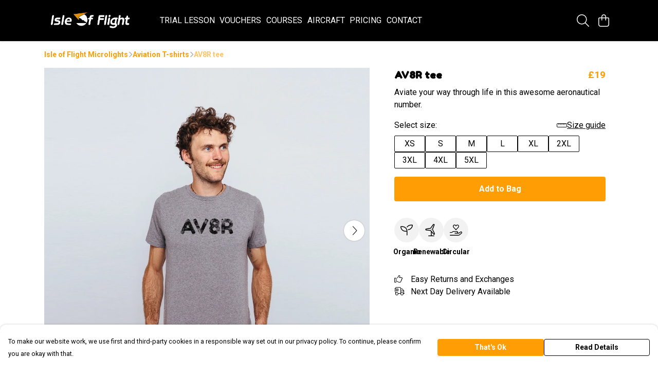

--- FILE ---
content_type: text/html
request_url: https://isle-of-flight.co.uk/product/av8r-tee/
body_size: 3111
content:
<!DOCTYPE html>
<html lang="en">
  <head>
    <meta charset="UTF-8">
    <meta name="viewport" content="width=device-width, initial-scale=1.0">
    <link id="apple-touch-icon" rel="apple-touch-icon" href="#">
    <script type="module" crossorigin="" src="/assets/index.49c58dd8.js"></script>
    <link rel="modulepreload" crossorigin="" href="/assets/vue.bccf2447.js">
    <link rel="modulepreload" crossorigin="" href="/assets/sentry.13e8e62e.js">
    <link rel="stylesheet" href="/assets/index.ddd0d04f.css">
  <link rel="manifest" href="/manifest.webmanifest"><title>AV8R tee</title><link crossorigin="" href="https://fonts.gstatic.com" rel="preconnect"><link href="https://images.teemill.com" rel="preconnect"><link as="fetch" href="https://isle-of-flight.co.uk/omnis/v3/frontend/56641/getStoreCoreData/json/" rel="preload"><link as="fetch" href="/omnis/v3/division/56641/products/av8r-tee/" rel="preload"><link as="fetch" href="/omnis/v3/division/56641/products/av8r-tee/stock/" rel="preload"><link fetchpriority="high" as="image" imagesizes="(max-width: 768px) 100vw, 1080px" imagesrcset="https://images.podos.io/5e24247fb9b140.17699218.png.webp?w=640&h=640&v=2 640w, https://images.podos.io/5e24247fb9b140.17699218.png.webp?w=1080&h=1080&v=2 1080w" href="https://images.podos.io/5e24247fb9b140.17699218.png.webp?w=1080&h=1080&v=2" rel="preload"><link data-vue-meta="1" href="https://isle-of-flight.co.uk/product/av8r-tee/" rel="canonical"><link rel="modulepreload" crossorigin="" href="/assets/ProductPage.586e62c5.js"><link rel="preload" as="style" href="/assets/ProductPage.4476bc6c.css"><link rel="modulepreload" crossorigin="" href="/assets/index.38bfd212.js"><link rel="modulepreload" crossorigin="" href="/assets/AddToCartPopup.f978ee7f.js"><link rel="modulepreload" crossorigin="" href="/assets/faCheck.4600f4cc.js"><link rel="modulepreload" crossorigin="" href="/assets/ProductReviewPopup.vue_vue_type_script_setup_true_lang.4ee500f0.js"><link rel="modulepreload" crossorigin="" href="/assets/index.ced7336b.js"><link rel="modulepreload" crossorigin="" href="/assets/faImages.76c33d28.js"><link rel="modulepreload" crossorigin="" href="/assets/SizeChartPopup.ee7f2961.js"><link rel="preload" as="style" href="/assets/SizeChartPopup.92291e53.css"><link rel="modulepreload" crossorigin="" href="/assets/startCase.27f2ed40.js"><link rel="modulepreload" crossorigin="" href="/assets/faThumbsUp.98d43c8e.js"><link rel="modulepreload" crossorigin="" href="/assets/faTruckFast.97ca14aa.js"><link rel="modulepreload" crossorigin="" href="/assets/faTruckFast.2e595a74.js"><link rel="modulepreload" crossorigin="" href="/assets/faClock.3438bd69.js"><link rel="modulepreload" crossorigin="" href="/assets/faRulerHorizontal.71c1d9cf.js"><link rel="modulepreload" crossorigin="" href="/assets/faPaintbrush.65974d2a.js"><link rel="modulepreload" crossorigin="" href="/assets/ProductStock.c0699f8f.js"><link rel="preload" as="style" href="/assets/ProductStock.e62963f7.css"><link rel="modulepreload" crossorigin="" href="/assets/faInfoCircle.65ddd330.js"><link rel="modulepreload" crossorigin="" href="/assets/EcoIcons.8ecd57ee.js"><link rel="modulepreload" crossorigin="" href="/assets/faSync.bec4aa4b.js"><link rel="modulepreload" crossorigin="" href="/assets/faComment.4dba036e.js"><link rel="modulepreload" crossorigin="" href="/assets/faChevronUp.b210f873.js"><link rel="modulepreload" crossorigin="" href="/assets/ProductImageCarousel.996de352.js"><link rel="preload" as="style" href="/assets/ProductImageCarousel.04a3cc9e.css"><link rel="modulepreload" crossorigin="" href="/assets/faMicrochipAi.182022bb.js"><link rel="modulepreload" crossorigin="" href="/assets/store.36279120.js"><link rel="modulepreload" crossorigin="" href="/assets/logger.76ba1811.js"><link rel="modulepreload" crossorigin="" href="/assets/productProvider.eac3ddae.js"><link rel="modulepreload" crossorigin="" href="/assets/confirm-leave-mixin.14a715ea.js"><script>window.division_key = '56641';</script><meta data-vue-meta="1" vmid="author" content="AV8R tee" name="author"><meta data-vue-meta="1" vmid="url" content="https://isle-of-flight.co.uk/product/av8r-tee/" name="url"><meta data-vue-meta="1" vmid="description" content="Aviate your way through life in this awesome aeronautical number." name="description"><meta data-vue-meta="1" vmid="og:type" content="website" property="og:type"><meta data-vue-meta="1" vmid="og:url" content="https://isle-of-flight.co.uk/product/av8r-tee/" property="og:url"><meta data-vue-meta="1" vmid="og:title" content="AV8R tee" property="og:title"><meta data-vue-meta="1" vmid="og:description" content="Aviate your way through life in this awesome aeronautical number." property="og:description"><meta data-vue-meta="1" vmid="og:image" content="https://images.podos.io/5e24247fb9b140.17699218.png" property="og:image"><meta vmid="og:site_name" content="Isle of Flight" property="og:site_name"><meta data-vue-meta="1" vmid="twitter:card" content="photo" property="twitter:card"><meta data-vue-meta="1" vmid="twitter:description" content="Aviate your way through life in this awesome aeronautical number." property="twitter:description"><meta data-vue-meta="1" vmid="twitter:title" content="AV8R tee" property="twitter:title"><meta data-vue-meta="1" vmid="twitter:image" content="https://images.podos.io/5e24247fb9b140.17699218.png" property="twitter:image"><meta vmid="apple-mobile-web-app-capable" content="yes" property="apple-mobile-web-app-capable"><meta vmid="apple-mobile-web-app-status-bar-style" content="black" property="apple-mobile-web-app-status-bar-style"><meta vmid="apple-mobile-web-app-title" content="Isle of Flight" property="apple-mobile-web-app-title"><meta content="0uchP9w6WQVpu-_4GSVG9wJLb5xtxQwu1LRQRHdck1I" name="google-site-verification"><style>@font-face {
  font-family: "Fredoka One Fallback: Arial";
  src: local('Arial');
  ascent-override: 88.6453%;
  descent-override: 21.4787%;
  size-adjust: 109.8761%;
}
@font-face {
  font-family: "Fredoka One Fallback: Roboto";
  src: local('Roboto');
  ascent-override: 88.7434%;
  descent-override: 21.5025%;
  size-adjust: 109.7547%;
}@font-face {
  font-family: "Roboto Fallback: Arial";
  src: local('Arial');
  ascent-override: 92.6709%;
  descent-override: 24.3871%;
  size-adjust: 100.1106%;
}
@font-face {
  font-family: "Roboto Fallback: Roboto";
  src: local('Roboto');
  ascent-override: 92.7734%;
  descent-override: 24.4141%;
}</style></head>

  <body>
    <div id="app"></div>
    
  <noscript><iframe src="https://www.googletagmanager.com/ns.html?id=GTM-MH6RJHM" height="0" width="0" style="display:none;visibility:hidden"></iframe></noscript><noscript>This site relies on JavaScript to do awesome things, please enable it in your browser</noscript></body>
  <script>
    (() => {
      /**
       * Disable the default browser prompt for PWA installation
       * @see https://developer.mozilla.org/en-US/docs/Web/API/BeforeInstallPromptEvent
       */
      window.addEventListener('beforeinstallprompt', event => {
        event.preventDefault();
      });

      var activeWorker = navigator.serviceWorker?.controller;
      var appVersion = window.localStorage.getItem('appVersion');
      var validVersion = 'v1';

      if (!activeWorker) {
        window.localStorage.setItem('appVersion', validVersion);

        return;
      }

      if (!appVersion || appVersion !== validVersion) {
        window.localStorage.setItem('appVersion', validVersion);

        if (navigator.serviceWorker) {
          navigator.serviceWorker
            .getRegistrations()
            .then(function (registrations) {
              var promises = [];

              registrations.forEach(registration => {
                promises.push(registration.unregister());
              });

              if (window.caches) {
                caches.keys().then(cachedFiles => {
                  cachedFiles.forEach(cache => {
                    promises.push(caches.delete(cache));
                  });
                });
              }

              Promise.all(promises).then(function () {
                console.log('Reload Window: Index');
                window.location.reload();
              });
            });
        }
      }
    })();
  </script>
</html>


--- FILE ---
content_type: text/css
request_url: https://isle-of-flight.co.uk/assets/StoreFrontMinimalFooter.3b4e6958.css
body_size: -34
content:
.minimal-sub-footer{font-size:.875rem}.minimal-sub-footer a,.minimal-sub-footer p{color:inherit!important}.minimal-sub-footer a:hover{filter:brightness(150%)}


--- FILE ---
content_type: text/javascript
request_url: https://isle-of-flight.co.uk/assets/StoreFrontCurrencySelect.6f431642.js
body_size: 1092
content:
import{_ as f,k as v,l as x,V as S,v as D,t as B}from"./index.49c58dd8.js";import{J as y,t as n,R as b,Q as a,P as u,O as d,x as l,$ as m,Z as _,F as p,z as F}from"./vue.bccf2447.js";import"./sentry.13e8e62e.js";const P={name:"StoreFrontCurrencySelect",components:{TmlCurrencySymbol:v,TmlDropdownContainer:x},inject:["theme","app"],props:{dropDown:Boolean,textDropDown:Boolean},computed:{selectedCurrency:{get(){return this.$store.getters["currency/get"]().code},set(r){this.$store.dispatch("currency/set",r)}},currencies(){return this.$store.getters["currency/getAvailable"]}},watch:{$route:{immediate:!0,handler(r){const i=S.get("currency");if(r.query.currency||i){const o=r.query.currency?r.query.currency:i,g=this.$store.state.currency,h=Object.keys(g.currencies).includes(o),e=this.$store.getters["subdomain/getPlugin"]("currency");h&&(this.$store.commit("subdomain/updateOrCreatePlugin",{name:"currency",enabled:!0,currency:o,currencies:[...new Set([e?e.currency:"GBP",e?e.currencies:o])].filter(s=>s).join(",")}),this.selectedCurrency=o)}}}},methods:{selectCurrency(r){this.selectedCurrency=r,D.isSmaller("md")&&setTimeout(()=>{window.scrollTo({top:0,behavior:"smooth"})},500),B.event("select-currency")}}},T={class:"currency-dropdown-options cursor-pointer"},V=["onClick"],$={class:"mx-4 mt-1"},j=["onClick"],q={class:"currency-dropdown-options cursor-pointer"},z=["onClick"],O={class:"mx-4 mt-1"},N={key:2,class:"currencies"},A=["onClick"];function E(r,i,o,g,h,e){const s=y("tml-currency-symbol"),w=y("tml-bubble"),C=y("tml-dropdown-container");return o.dropDown?(n(),b(C,{key:0,align:"left","dropdown-styles":{width:"max-content","background-color":e.theme().get("menu.background.color")}},{trigger:a(({trigger:c})=>[u(w,{color:e.theme().get("menu.text.color"),"bg-color":"#fff0","aria-label":"Select currency",onClick:c},{default:a(()=>[u(s,{class:"cursor-pointer text-2xl","currency-code":e.selectedCurrency},null,8,["currency-code"])]),_:2},1032,["color","onClick"])]),default:a(({close:c})=>[d("div",T,[(n(!0),l(p,null,m(e.currencies,t=>(n(),l("div",{key:t,class:"currency-dropdown-option py-4 px-4 flex items-center",onClick:k=>{e.selectCurrency(t),c()}},[u(s,{"currency-code":t},null,8,["currency-code"]),d("span",$,_(r.$store.getters["currency/get"](t).name),1)],8,V))),128))])]),_:1},8,["dropdown-styles"])):o.textDropDown?(n(),b(C,{key:1,align:"left","vertical-align":"top","dropdown-styles":{width:"max-content","background-color":e.theme().get("menu.background.color")}},{trigger:a(({trigger:c})=>[d("div",{class:"flex items-center cursor-pointer select-none",onClick:c},[u(s,{class:"cursor-pointer mr-[0.2rem] md:mr-1","currency-code":e.selectedCurrency},null,8,["currency-code"]),d("div",null,_(e.selectedCurrency),1)],8,j)]),default:a(({close:c})=>[d("div",q,[(n(!0),l(p,null,m(e.currencies,t=>(n(),l("div",{key:t,class:"currency-dropdown-option py-4 px-4 flex items-center",onClick:k=>{e.selectCurrency(t),c()}},[u(s,{"currency-code":t},null,8,["currency-code"]),d("span",O,_(r.$store.getters["currency/get"](t).name),1)],8,z))),128))])]),_:1},8,["dropdown-styles"])):(n(),l("div",N,[(n(!0),l(p,null,m(e.currencies,(c,t)=>(n(),l("div",{key:t,class:F(["currency",{selected:r.$store.getters["currency/get"]().code===c}]),onClick:k=>e.selectCurrency(c)},[u(s,{"currency-code":c},null,8,["currency-code"])],10,A))),128))]))}const L=f(P,[["render",E],["__scopeId","data-v-9267ba0d"]]);export{L as default};
//# sourceMappingURL=StoreFrontCurrencySelect.6f431642.js.map


--- FILE ---
content_type: text/javascript
request_url: https://isle-of-flight.co.uk/assets/mixin.35e45acd.js
body_size: 34
content:
import{o}from"./index.49c58dd8.js";const t={props:{startOpen:Boolean,uid:String},methods:{close(){o.close(this.uid)}}};export{t as m};
//# sourceMappingURL=mixin.35e45acd.js.map


--- FILE ---
content_type: text/javascript
request_url: https://isle-of-flight.co.uk/assets/index.38bfd212.js
body_size: 338
content:
import{i as o}from"./index.49c58dd8.js";import{U as _}from"./vue.bccf2447.js";const e=_(()=>o(()=>import("./DesignCrossSeller.3db55225.js"),["assets/DesignCrossSeller.3db55225.js","assets/index.49c58dd8.js","assets/index.ddd0d04f.css","assets/vue.bccf2447.js","assets/sentry.13e8e62e.js"])),s=_(()=>o(()=>import("./ProductImageCarousel.996de352.js"),["assets/ProductImageCarousel.996de352.js","assets/ProductImageCarousel.04a3cc9e.css","assets/index.49c58dd8.js","assets/index.ddd0d04f.css","assets/vue.bccf2447.js","assets/sentry.13e8e62e.js"])),i=_(()=>o(()=>import("./ProductUgc.82dbe4c5.js"),["assets/ProductUgc.82dbe4c5.js","assets/vue.bccf2447.js"])),a=_(()=>o(()=>import("./ProductTaglets.be0b400a.js"),["assets/ProductTaglets.be0b400a.js","assets/vue.bccf2447.js","assets/index.49c58dd8.js","assets/index.ddd0d04f.css","assets/sentry.13e8e62e.js"]));export{e as D,i as P,a,s as b};
//# sourceMappingURL=index.38bfd212.js.map


--- FILE ---
content_type: text/javascript
request_url: https://isle-of-flight.co.uk/assets/startCase.27f2ed40.js
body_size: 46
content:
import{b6 as a}from"./index.49c58dd8.js";const p=t=>typeof t!="string"?"":t.replace(/[-_]/g," ").split(" ").map(r=>a(r)).join(" ");export{p as s};
//# sourceMappingURL=startCase.27f2ed40.js.map


--- FILE ---
content_type: text/javascript
request_url: https://isle-of-flight.co.uk/assets/StoreFrontMinimalFooter.efe7c241.js
body_size: 84
content:
import"./StoreFrontMinimalFooter.vue_vue_type_style_index_0_lang.db97e3ee.js";import{_}from"./StoreFrontMinimalFooter.vue_vue_type_style_index_0_lang.db97e3ee.js";import"./vue.bccf2447.js";import"./StoreFrontCurrencySelect.6f431642.js";import"./index.49c58dd8.js";import"./sentry.13e8e62e.js";export{_ as default};
//# sourceMappingURL=StoreFrontMinimalFooter.efe7c241.js.map


--- FILE ---
content_type: text/javascript
request_url: https://isle-of-flight.co.uk/assets/faTruckFast.97ca14aa.js
body_size: -12
content:
import"./index.49c58dd8.js";import{r}from"./faTruckFast.2e595a74.js";var o=r();export{o as f};
//# sourceMappingURL=faTruckFast.97ca14aa.js.map


--- FILE ---
content_type: text/javascript
request_url: https://isle-of-flight.co.uk/assets/index.ced7336b.js
body_size: 282
content:
import{i as o}from"./index.49c58dd8.js";import{U as r}from"./vue.bccf2447.js";const t=r(()=>o(()=>import("./Form.ddb15e5b.js"),["assets/Form.ddb15e5b.js","assets/Form.11a31a30.css","assets/vue.bccf2447.js","assets/faUndo.1cc62d20.js","assets/index.49c58dd8.js","assets/index.ddd0d04f.css","assets/sentry.13e8e62e.js","assets/index.6e766a55.js","assets/index.cca16199.js","assets/tiptap-extension-underline.esm.60564cbc.js","assets/TmlEditableVideo.vue_vue_type_script_setup_true_lang.15a07b2c.js","assets/CodeBlock.eda86faf.js","assets/tiptap-extension-superscript.esm.344475f8.js","assets/Link.1eb57864.js"]));export{t as F};
//# sourceMappingURL=index.ced7336b.js.map


--- FILE ---
content_type: text/javascript
request_url: https://isle-of-flight.co.uk/assets/ProductStock.c0699f8f.js
body_size: 1207
content:
import{_ as g}from"./index.49c58dd8.js";import{f as P}from"./faInfoCircle.65ddd330.js";import{J as y,t as o,x as d,R as f,P as w,Q as N,Z as T,T as L}from"./vue.bccf2447.js";var u={},s={},m;function z(){return m||(m=1,function(e){Object.defineProperty(e,"__esModule",{value:!0});var i="fal",n="circle-xmark",t=512,a=512,c=[61532,"times-circle","xmark-circle"],r="f057",l="M180.7 180.7C186.9 174.4 197.1 174.4 203.3 180.7L256 233.4L308.7 180.7C314.9 174.4 325.1 174.4 331.3 180.7C337.6 186.9 337.6 197.1 331.3 203.3L278.6 256L331.3 308.7C337.6 314.9 337.6 325.1 331.3 331.3C325.1 337.6 314.9 337.6 308.7 331.3L256 278.6L203.3 331.3C197.1 337.6 186.9 337.6 180.7 331.3C174.4 325.1 174.4 314.9 180.7 308.7L233.4 256L180.7 203.3C174.4 197.1 174.4 186.9 180.7 180.7zM512 256C512 397.4 397.4 512 256 512C114.6 512 0 397.4 0 256C0 114.6 114.6 0 256 0C397.4 0 512 114.6 512 256zM256 32C132.3 32 32 132.3 32 256C32 379.7 132.3 480 256 480C379.7 480 480 379.7 480 256C480 132.3 379.7 32 256 32z";e.definition={prefix:i,iconName:n,icon:[t,a,c,r,l]},e.faCircleXmark=e.definition,e.prefix=i,e.iconName=n,e.width=t,e.height=a,e.ligatures=c,e.unicode=r,e.svgPathData=l,e.aliases=c}(s)),s}var v;function D(){return v||(v=1,function(e){Object.defineProperty(e,"__esModule",{value:!0});var i=z();e.definition={prefix:i.prefix,iconName:i.iconName,icon:[i.width,i.height,i.aliases,i.unicode,i.svgPathData]},e.faTimesCircle=e.definition,e.prefix=i.prefix,e.iconName=i.iconName,e.width=i.width,e.height=i.height,e.ligatures=i.aliases,e.unicode=i.unicode,e.svgPathData=i.svgPathData,e.aliases=i.aliases}(u)),u}var M=D(),C={},h={},k;function q(){return k||(k=1,function(e){Object.defineProperty(e,"__esModule",{value:!0});var i="fal",n="circle-check",t=512,a=512,c=[61533,"check-circle"],r="f058",l="M235.3 331.3C229.1 337.6 218.9 337.6 212.7 331.3L148.7 267.3C142.4 261.1 142.4 250.9 148.7 244.7C154.9 238.4 165.1 238.4 171.3 244.7L224 297.4L340.7 180.7C346.9 174.4 357.1 174.4 363.3 180.7C369.6 186.9 369.6 197.1 363.3 203.3L235.3 331.3zM512 256C512 397.4 397.4 512 256 512C114.6 512 0 397.4 0 256C0 114.6 114.6 0 256 0C397.4 0 512 114.6 512 256zM256 32C132.3 32 32 132.3 32 256C32 379.7 132.3 480 256 480C379.7 480 480 379.7 480 256C480 132.3 379.7 32 256 32z";e.definition={prefix:i,iconName:n,icon:[t,a,c,r,l]},e.faCircleCheck=e.definition,e.prefix=i,e.iconName=n,e.width=t,e.height=a,e.ligatures=c,e.unicode=r,e.svgPathData=l,e.aliases=c}(h)),h}var _;function S(){return _||(_=1,function(e){Object.defineProperty(e,"__esModule",{value:!0});var i=q();e.definition={prefix:i.prefix,iconName:i.iconName,icon:[i.width,i.height,i.aliases,i.unicode,i.svgPathData]},e.faCheckCircle=e.definition,e.prefix=i.prefix,e.iconName=i.iconName,e.width=i.width,e.height=i.height,e.ligatures=i.aliases,e.unicode=i.unicode,e.svgPathData=i.svgPathData,e.aliases=i.aliases}(C)),C}var b=S();const F={name:"ProductStock",props:{stock:{type:[String,Number],required:!0,default:0},preOrder:{type:Boolean,default:!1},mentionColour:{type:Boolean,default:!0},mentionSize:{type:Boolean,default:!0}},data(){return{faCheckCircle:b.faCheckCircle,faTimesCircle:M.faTimesCircle,faInfoCircle:P.faInfoCircle}},computed:{stockText(){if(this.stock>20)return"In stock now.";if(this.stock>0)return"Low stock.";if(this.preOrder)return"Pre-order now.";let e="";return this.mentionColour&&this.mentionSize?e="colour and size ":this.mentionColour?e="colour ":this.mentionSize&&(e="size "),`Sorry! This ${e}is currently out of stock.`}}},O={class:"tml-product-stock"};function B(e,i,n,t,a,c){const r=y("font-awesome-icon");return o(),d("div",O,[n.stock>20?(o(),f(r,{key:0,class:"mr-2",icon:a.faCheckCircle},null,8,["icon"])):n.stock>0?(o(),f(r,{key:1,class:"mr-2",icon:a.faInfoCircle},null,8,["icon"])):n.preOrder?(o(),f(r,{key:2,class:"mr-2",icon:a.faCheckCircle},null,8,["icon"])):(o(),f(r,{key:3,class:"mr-2",icon:a.faTimesCircle},null,8,["icon"])),w(L,{name:"appear-left",mode:"out-in"},{default:N(()=>[(o(),d("span",{key:c.stockText},T(c.stockText),1))]),_:1})])}const E=g(F,[["render",B],["__scopeId","data-v-9b00994d"]]);export{E as P};
//# sourceMappingURL=ProductStock.c0699f8f.js.map
